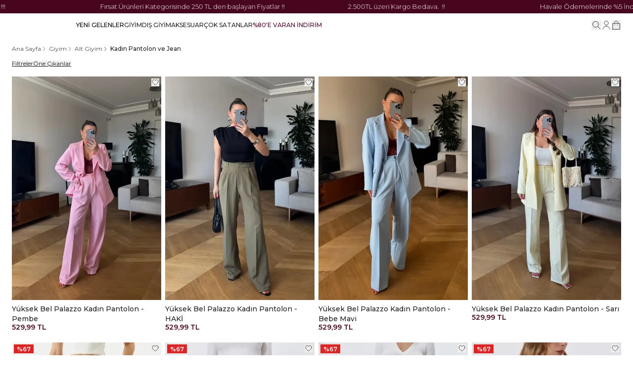

--- FILE ---
content_type: application/javascript; charset=utf-8
request_url: https://cdn.myikas.com/sf/v1/d9a5a29f-d698-4bc8-819b-687272ee42a1/816ee21c-b121-424c-9e0d-7a752208593e/1765462581253/_next/static/chunks/7274-48653f6c8a758e76.js
body_size: 4213
content:
"use strict";(self.webpackChunk_N_E=self.webpackChunk_N_E||[]).push([[7274],{69938:function(e,t,n){var s=n(27812),i=n(51446),l=n(31038),r=n(46670),a=n(85893);t.Z=(0,r.Pi)((function(e){var t,n,r=e.onPageChange,o=e.totalCount,c=e.currentPage,u=e.hasNext,d=e.hasPrev,m=e.pageSize,f="...",x=function(e,t){var n=t-e+1;return Array.from({length:n},(function(t,n){return n+e}))},v=Math.ceil(o/m);if(6>=v)n=x(1,v);else{var b=Math.max(c-1,1),p=Math.min(c+1,v),h=b>2,g=p<v-2,j=1,y=v;if(!h&&g){var N=x(1,4);n=[].concat((0,s.Z)(N),[f,v])}else if(h&&!g){var w=x(v-4+2,v);n=[j,2,f].concat((0,s.Z)(w))}else if(h&&g){var k=x(b,p);n=[j,f].concat((0,s.Z)(k),[f,y])}}return(0,a.jsxs)("div",{className:"flex items-center gap-1.5 md:gap-2.5",children:[(0,a.jsx)("button",{disabled:!d,type:"button",className:"flex size-[30px] min-w-[30px] cursor-pointer items-center justify-center disabled:pointer-events-none disabled:cursor-default disabled:opacity-40",onClick:function(){1!==c&&r(c-1)},children:(0,a.jsx)(i.Z,{className:"size-5"})}),null===(t=n)||void 0===t?void 0:t.map((function(e,t){return e===f?(0,a.jsx)("div",{className:"text-gray-500 opacity-50",children:"\u2026"},"".concat(e).concat(t,"-pg-dot")):(0,a.jsx)("button",{type:"button",className:"relative flex size-[30px] min-w-[30px] items-center justify-center px-2 text-xs hover:bg-black hover:text-white",onClick:function(){return r(Number(e))},children:c===e?(0,a.jsx)("div",{className:"absolute inset-0 z-20 flex h-full w-full items-center justify-center bg-black text-white",children:e}):(0,a.jsx)("span",{children:e})},"".concat(e).concat(t,"-pg"))})),(0,a.jsx)("button",{disabled:!u,type:"button",className:"flex size-[30px] min-w-[30px] cursor-pointer items-center justify-center disabled:pointer-events-none disabled:cursor-default disabled:opacity-40",onClick:function(){c!==v&&r(c+1)},children:(0,a.jsx)(l.Z,{className:"size-5"})})]})}))},57274:function(e,t,n){n.d(t,{Z:function(){return F}});var s=n(50029),i=n(87794),l=n.n(i),r=n(67294),a=n(40824),o=n(77607),c=n(86055),u=n(46670),d=n(86501),m=n(69293),f=n(59499),x=n(13245),v=n(21083),b=n(66928),p=n(57899),h=n(28900),g=n(68949),j=n(21842),y=n(85893);function N(e,t){var n=Object.keys(e);if(Object.getOwnPropertySymbols){var s=Object.getOwnPropertySymbols(e);t&&(s=s.filter((function(t){return Object.getOwnPropertyDescriptor(e,t).enumerable}))),n.push.apply(n,s)}return n}function w(e){for(var t=1;t<arguments.length;t++){var n=null!=arguments[t]?arguments[t]:{};t%2?N(Object(n),!0).forEach((function(t){(0,f.Z)(e,t,n[t])})):Object.getOwnPropertyDescriptors?Object.defineProperties(e,Object.getOwnPropertyDescriptors(n)):N(Object(n)).forEach((function(t){Object.defineProperty(e,t,Object.getOwnPropertyDescriptor(n,t))}))}return e}var k=(0,u.Pi)((function(e){var t,n=e.filter,s=(0,r.useState)(!1),i=s[0],l=s[1];return(0,y.jsxs)("div",{className:"mb-5",children:[(0,y.jsxs)("button",{onClick:function(){return l(!i)},className:"flex w-full select-none items-center justify-between gap-2 text-button-01",children:[(0,y.jsx)("div",{className:"select-none text-base font-medium",children:n.name}),(0,y.jsx)(x.Z,{className:"size-3.5 stroke-[2.5] ".concat(i?"rotate-180 transform":"")})]}),i&&(0,y.jsx)("div",{className:"mt-3 flex w-full flex-col items-start text-left",children:null===(t=n.displayedValues)||void 0===t?void 0:t.map((function(e){return(0,y.jsxs)("button",{onClick:function(){n.onFilterValueClick(e)},className:"flex w-full select-none items-center justify-start gap-2 py-1 text-sm ".concat(e.isSelected?"underline":"hover:underline"),children:[(0,y.jsx)("input",{readOnly:!0,type:"checkbox",className:"size-3.5 text-button-01",checked:e.isSelected}),(0,y.jsx)("div",{className:"pt-1",children:"in-stock"===e.name?"Stokta Var":"out-of-stock"===e.name?"Stokta Yok":e.name})]},e.name)}))})]})})),C=(0,u.Pi)((function(e){var t,n=e.filter,s=(0,r.useState)(!1),i=s[0],l=s[1];return(0,y.jsxs)("div",{className:"mb-5",children:[(0,y.jsxs)("button",{onClick:function(){return l(!i)},className:"flex w-full select-none items-center justify-between gap-2 text-button-01",children:[(0,y.jsx)("div",{className:"select-none text-base font-medium",children:n.name}),(0,y.jsx)(x.Z,{className:"size-3.5 stroke-[2.5] ".concat(i?"rotate-180 transform":"")})]}),i&&(0,y.jsx)("div",{className:"mt-3 flex max-h-52 w-full flex-wrap gap-2 overflow-y-auto",children:null===(t=n.displayedValues)||void 0===t?void 0:t.map((function(e){return(0,y.jsx)("button",{onClick:function(){n.onFilterValueClick(e)},className:"flex items-center justify-center whitespace-nowrap border bg-white px-2.5 py-1.5 text-xs text-button-01 ".concat(e.isSelected?"border-button-01":" border-button-01/20"),children:(0,y.jsxs)("span",{className:"select-none",children:["in-stock"===e.name?"Stokta Var":"out-of-stock"===e.name?"Stokta Yok":e.name," "]})},e.name)}))})]})})),R=(0,u.Pi)((function(e){var t,n,s,i,l=e.filter,a=e.currency,o=e.currencySymbol,c=function(e){var t,n,s,i=e.currency,l=e.filter,a=(0,r.useState)((0,g.LO)({valueFrom:null!==l&&void 0!==l&&l.numberRangeLimit&&null!==(t=l.numberRangeLimit.from)&&void 0!==t?t:0,valueTo:null!==l&&void 0!==l&&l.numberRangeLimit&&null!==(n=null===l||void 0===l||null===(s=l.numberRangeLimit)||void 0===s?void 0:s.to)&&void 0!==n?n:0}))[0],o=l.type===v.lL.DISCOUNT_RATIO?"%":i;return{state:a,prefix:o,onBlur:function(){var e,t=l.numberRangeLimit.from,n="number"===typeof l.numberRangeLimit.to?l.numberRangeLimit.to:a.valueFrom;"undefined"!==typeof(e=n)&&null!==typeof e&&(a.valueFrom<t&&(a.valueFrom=t),a.valueFrom>n&&(a.valueTo=n),null===l||void 0===l||l.onNumberRangeChange({from:a.valueFrom,to:a.valueTo}))}}}({filter:l,currency:a}),u=c.state,d=c.onBlur,m=(0,r.useState)(!1),f=m[0],p=m[1];return(0,y.jsxs)("div",{className:"mb-5",children:[(0,y.jsxs)("button",{onClick:function(){return p(!f)},className:"flex w-full select-none items-center justify-between gap-2 text-button-01",children:[(0,y.jsx)("div",{className:"select-none text-base font-medium",children:l.name}),(0,y.jsx)(x.Z,{className:"size-3.5 stroke-[2.5] ".concat(f?"rotate-180 transform":"")})]}),f&&(0,y.jsxs)("div",{className:"mt-4",children:[(0,y.jsx)(j.Z,{className:"h-1 w-full",defaultValue:[(null===(t=l.numberRangeLimit)||void 0===t?void 0:t.from)||0,(null===(n=l.numberRangeLimit)||void 0===n?void 0:n.to)||0],pearling:!0,max:(null===(s=l.numberRangeLimit)||void 0===s?void 0:s.to)||0,min:(null===(i=l.numberRangeLimit)||void 0===i?void 0:i.from)||0,step:500,onChange:function(e){u.valueFrom=e[0],u.valueTo=e[1],d()},renderThumb:function(e){return(0,y.jsx)("div",w(w({},e),{},{style:w(w({},e.style),{},{zIndex:20}),className:"relative -mt-1 flex h-3.5 w-3.5 flex-col items-center outline-none",children:(0,y.jsx)("div",{className:"h-3.5 w-3.5 cursor-pointer rounded-full border border-button-01/20 bg-white"})}))},renderTrack:function(e,t){return(0,y.jsx)("div",w(w({},e),{},{className:"h-1.5 cursor-pointer rounded-full ".concat(1===t.index?"bg-button-01":"z-10 bg-button-01/20")}))},minDistance:10}),(0,y.jsxs)("div",{className:"mt-3.5 flex justify-between text-xs text-button-01",children:[(0,y.jsx)("span",{children:(0,b.x)(u.valueFrom||0,a,o)}),(0,y.jsx)("span",{children:(0,b.x)(u.valueTo||0,a,o)})]})]})]})})),S=(0,u.Pi)((function(e){var t,n=e.filter,s=(0,r.useState)(!1),i=s[0],l=s[1];return(0,y.jsxs)("div",{className:"mb-5",children:[(0,y.jsxs)("button",{onClick:function(){return l(!i)},className:"flex w-full select-none items-center justify-between gap-2 text-button-01",children:[(0,y.jsx)("div",{className:"select-none text-base font-medium",children:n.name}),(0,y.jsx)(x.Z,{className:"size-3.5 stroke-[2.5] ".concat(i?"rotate-180 transform":"")})]}),i&&(0,y.jsx)("div",{className:"mt-3 flex w-full flex-wrap items-start gap-3 overflow-y-auto text-left",children:null===(t=n.displayedValues)||void 0===t?void 0:t.map((function(e){var t;return(0,y.jsx)("button",{onClick:function(){n.onFilterValueClick(e)},className:"items-center justify-start text-sm",children:null!==(t=e.thumbnailImage)&&void 0!==t&&t.id?(0,y.jsx)("div",{className:"relative size-6 lg:size-8 ".concat(e.isSelected?"border border-button-01":"border border-[#f1f1f1]"),children:(0,y.jsx)(p.E,{objectFit:"cover",layout:"fill",sizes:"32px",image:e.thumbnailImage})}):(0,y.jsx)("span",{style:{backgroundColor:e.colorCode||"transparent"},className:"flex h-[18px] w-[18px] items-center justify-center ".concat(e.isSelected?"border border-black":"border border-[#f1f1f1]")})},e.name)}))})]})})),T=(0,u.Pi)((function(e){var t,n=e.filter,s=(0,r.useState)(!1),i=s[0],l=s[1];return(0,y.jsxs)("div",{className:"mb-5",children:[(0,y.jsxs)("button",{onClick:function(){return l(!i)},className:"flex w-full select-none items-center justify-between gap-2 text-button-01",children:[(0,y.jsx)("div",{className:"select-none text-base font-medium",children:n.name}),(0,y.jsx)(x.Z,{className:"size-3.5 stroke-[2.5] ".concat(i?"rotate-180 transform":"")})]}),i&&(0,y.jsx)("div",{className:"mt-3 flex w-full flex-col items-start text-left",children:null===(t=n.numberRangeListOptions)||void 0===t?void 0:t.map((function(e){return(0,y.jsxs)("button",{onClick:function(){n.onNumberRangeClick(e)},className:"flex w-full select-none items-center justify-start gap-2 py-1 text-sm ".concat(e.isSelected?"underline":"hover:underline"),children:[(0,y.jsx)("input",{readOnly:!0,type:"checkbox",className:"size-3.5 text-button-01",checked:e.isSelected}),(0,y.jsxs)("div",{className:"pt-1",children:[e.from," ",e.to?"-":"+"," ",e.to]})]},e.key)}))})]})})),P=(0,u.Pi)((function(e){var t=e.filter,n=(0,o.$)().t,s=(0,r.useState)(!1),i=s[0],l=s[1];return t&&t.length?(0,y.jsxs)("div",{className:"mb-5",children:[(0,y.jsxs)("button",{onClick:function(){return l(!i)},className:"flex w-full select-none items-center justify-between gap-2 text-button-01",children:[(0,y.jsx)("div",{className:"select-none text-base font-medium",children:n("categories")}),(0,y.jsx)(x.Z,{className:"size-3.5 stroke-[2.5] ".concat(i?"rotate-180 transform":"")})]}),i&&(0,y.jsx)("div",{className:"mt-3 flex w-full flex-col items-start gap-2 text-left",children:null===t||void 0===t?void 0:t.map((function(e){return(0,y.jsx)(h.Z,{href:e.href,children:(0,y.jsx)("a",{className:"flex w-full select-none items-center justify-start gap-2 py-1 text-sm ".concat(e.isSelected?"underline":"hover:underline"),children:(0,y.jsx)("span",{children:e.name})})},e.id)}))})]}):null})),I=(0,u.Pi)((function(e){var t,n=e.products,s=e.mob;return(0,y.jsxs)(y.Fragment,{children:[!!n.filterCategories&&(0,y.jsx)(P,{filter:n.filterCategories}),null===n||void 0===n||null===(t=n.filters)||void 0===t?void 0:t.map((function(e,t){var i,l,a,o,c,u;return(0,y.jsxs)(r.Fragment,{children:[e.displayType===v.sR.BOX&&e.displayedValues.length>0&&(0,y.jsx)(C,{filter:e}),e.displayType===v.sR.LIST&&e.displayedValues.length>0&&(0,y.jsx)(k,{filter:e}),e.displayType===v.sR.SWATCH&&e.displayedValues.length>0&&(0,y.jsx)(S,{filter:e}),e.displayType===v.sR.NUMBER_RANGE&&(0,y.jsx)(R,{filter:e,currency:(null===(i=n.data[0])||void 0===i||null===(l=i.selectedVariant)||void 0===l||null===(a=l.price)||void 0===a?void 0:a.currency)||"TRY",currencySymbol:(null===(o=n.data[0])||void 0===o||null===(c=o.selectedVariant)||void 0===c||null===(u=c.price)||void 0===u?void 0:u.currencySymbol)||"\u20ba"}),e.displayType===v.sR.NUMBER_RANGE_LIST&&!!e.numberRangeListOptions&&(0,y.jsx)(T,{filter:e})]},"".concat(t).concat(s?"mob":"web"))}))]})})),L=n(69938),O=n(64295),E=(0,u.Pi)((function(e){var t,n=e.options,s=e.onChange,i=e.selected,l=(0,r.useState)(!1),o=l[0],c=l[1],u=(0,r.useRef)(null);return(0,m.Z)(u,(function(){c(!1)})),(0,y.jsxs)("div",{ref:u,className:"relative h-3",children:[(0,y.jsx)("button",{onClick:function(){c(!o)},className:"flex h-3 text-xs leading-none text-button-01 underline",children:null===(t=n.find((function(e){return e.value===i})))||void 0===t?void 0:t.label}),(0,y.jsx)(a.u,{as:"div",leave:"transition ease-in duration-100",leaveFrom:"opacity-100",leaveTo:"opacity-0",show:o,enter:"transition ease-out duration-100",enterFrom:"opacity-0",enterTo:"opacity-100",className:"absolute left-0 top-6 z-[54] overflow-hidden bg-white py-1 text-button-01 shadow-01",children:n.map((function(e){return(0,y.jsx)("button",{onClick:function(){s(e.value),c(!1)},className:"w-full whitespace-nowrap px-3 py-1.5 text-left text-xs ".concat(i===e.value?"bg-button-01/5 font-medium":"hover:bg-button-01/5"),children:e.label},e.value)}))})]})})),F=(0,u.Pi)((function(e){var t,n,i,u,f=e.products,x=e.badges,v=e.openFilters,b=e.tagImages,p=e.mLeftTags,h=e.pagination,g=(0,o.$)().t,j=[{value:c.Rk.FEATURED,label:g("sort.featured")},{label:g("sort.increasingPrice"),value:c.Rk.INCREASING_PRICE},{label:g("sort.decreasingPrice"),value:c.Rk.DECREASING_PRICE},{label:g("sort.increasingDiscount"),value:c.Rk.INCREASING_DISCOUNT},{label:g("sort.decrasingDiscount"),value:c.Rk.DECRASING_DISCOUNT},{label:g("sort.firstAdded"),value:c.Rk.FIRST_ADDED},{label:g("sort.lastAdded"),value:c.Rk.LAST_ADDED},{label:g("sort.averageRating"),value:c.Rk.AVERAGE_RATING},{label:g("sort.reviewCount"),value:c.Rk.REVIEW_COUNT},{label:g("sort.saleCount"),value:c.Rk.SALE_COUNT}],N=(0,r.useState)(!1),w=N[0],k=N[1],C=(0,r.useRef)(null);(0,m.Z)(C,(function(){k(!1)})),(0,r.useEffect)((function(){var e=sessionStorage.getItem("lastClickedProductId");if(e){var t=function(){var t=document.getElementById("product-".concat(e));t&&t.scrollIntoView({behavior:"auto",block:"center"})};t(),setTimeout(t,0),setTimeout(t,50),setTimeout(t,100),setTimeout(t,200),setTimeout(t,400),setTimeout((function(){sessionStorage.removeItem("lastClickedProductId")}),500)}}),[]);var R=(0,r.useRef)(null);return(0,r.useEffect)((function(){var e=function(){var e=(0,s.Z)(l().mark((function e(t){return l().wrap((function(e){for(;;)switch(e.prev=e.next){case 0:if(!t[0].isIntersecting){e.next=14;break}if(e.prev=2,f.isLoading||!f.hasNext){e.next=7;break}return e.next=6,f.getNext();case 6:f.setVisibleInfiniteScrollPage(f.page);case 7:e.next=12;break;case 9:e.prev=9,e.t0=e.catch(2),d.ZP.error(g("toats.somethingWentWrong"));case 12:return e.prev=12,e.finish(12);case 14:case"end":return e.stop()}}),e,null,[[2,9,12,14]])})));return function(t){return e.apply(this,arguments)}}(),t=new IntersectionObserver(e,{root:null,rootMargin:"200px",threshold:.1});R.current&&t.observe(R.current);var n=R.current;return function(){n&&t.unobserve(n)}}),[f,R]),(0,y.jsxs)(y.Fragment,{children:[(0,y.jsx)(a.u,{className:"fixed inset-0 z-[99999999] overflow-hidden bg-black/10",as:"div",show:w,children:(0,y.jsxs)(a.u.Child,{ref:C,enter:"transition-transform duration-200",enterFrom:"translate-x-[-100%]",enterTo:"translate-x-[0px]",leave:"transition-transform duration-200",leaveFrom:"translate-x-[0px]",leaveTo:"translate-x-[-100%]",as:"div",className:"absolute left-0 flex h-full w-full max-w-sm flex-col overflow-y-auto bg-white shadow-01",children:[(0,y.jsxs)("div",{className:"sticky left-0 top-0 z-40 flex items-center justify-between gap-3 border-b bg-white px-6 pb-5 pt-5",children:[(0,y.jsx)("h1",{className:"text-xl font-medium",children:g("filters")}),(0,y.jsx)("button",{onClick:function(){document.body.classList.remove("overflow-hidden"),k(!1)},className:"-mr-[2px] flex items-center justify-center",children:(0,y.jsx)("svg",{className:"w-5",xmlns:"http://www.w3.org/2000/svg",viewBox:"0 0 256 256",children:(0,y.jsx)("path",{d:"M205.66,194.34a8,8,0,0,1-11.32,11.32L128,139.31,61.66,205.66a8,8,0,0,1-11.32-11.32L116.69,128,50.34,61.66A8,8,0,0,1,61.66,50.34L128,116.69l66.34-66.35a8,8,0,0,1,11.32,11.32L139.31,128Z"})})})]}),(0,y.jsx)("div",{className:"px-6 pt-6",children:(0,y.jsx)(I,{mob:!0,products:f})}),(0,y.jsxs)("div",{className:"mt-auto bg-white px-6 pb-8",children:[(0,y.jsx)("button",{onClick:function(){document.body.classList.remove("overflow-hidden"),k(!1)},className:"flex w-full items-center justify-center gap-2 bg-button-01 p-2.5 text-sm font-medium text-white",children:g("events.save")}),f.isFiltered&&(0,y.jsx)("button",{disabled:f.isLoading,onClick:function(){f.isLoading||f.isFiltered&&f.clearFilters()},className:"mt-4 w-full text-sm underline disabled:opacity-60",children:g("events.clearFilters")})]})]})}),(0,y.jsxs)("div",{className:"mt-4 flex items-center gap-4",children:[(f.isFilterable||!(null===(t=f.filters)||void 0===t||!t.length)||!(null===(n=f.filterCategories)||void 0===n||!n.length))&&(0,y.jsx)("button",{onClick:function(){return k(!w)},className:"h-3 text-xs leading-none text-button-01 underline ".concat(v?"xl:hidden":""),children:g("filters")}),(0,y.jsx)(E,{selected:f.sort,onChange:function(e){f.setSortType(e)},options:j})]}),(0,y.jsxs)("div",{className:v&&(f.isFilterable||null!==(i=f.filters)&&void 0!==i&&i.length||null!==(u=f.filterCategories)&&void 0!==u&&u.length)?"mt-5 xl:grid xl:grid-cols-[240px,1fr] xl:gap-8":"mt-5",children:[v&&(0,y.jsx)("div",{className:"hidden xl:block",children:(0,y.jsx)(I,{products:f})}),(0,y.jsxs)("div",{id:"productList",className:"grid h-min grid-cols-2 gap-x-2 gap-y-6 lg:grid-cols-4 ".concat(f.isLoading?"animate-pulse":""),children:[f.hasPrev&&(0,y.jsx)("div",{className:"col-span-full",children:(0,y.jsx)("button",{disabled:f.isLoading,className:"border-button-02 text-button-02 mx-auto flex items-center justify-center rounded border px-4 py-2 text-xs font-medium disabled:opacity-40",onClick:function(){f.getPrev().then((function(){f.setVisibleInfiniteScrollPage(f.minPage)}))},children:"\xd6nceki Sayfa"})}),f.data.map((function(e,t){return(0,y.jsx)("div",{id:"product-".concat(e.id),onClick:function(){sessionStorage.setItem("lastClickedProductId",e.id)},children:(0,y.jsx)(O.Z,{badges:x,product:e,tagImages:b,mLeftTags:p})},"".concat(e.id,"-").concat(t))}))]})]}),f.pageCount>1&&h&&(0,y.jsx)("div",{className:"mtwrap col-span-full flex justify-center",children:(0,y.jsx)(L.Z,{currentPage:f.page,hasPrev:f.hasPrev,hasNext:f.hasNext,totalCount:f.count,pageSize:f.limit,onPageChange:function(e){setTimeout((function(){window.scrollTo({top:0,behavior:"smooth"})}),500),f.getPage(e).then((function(){f.setVisibleInfiniteScrollPage(e)}))}})}),f.hasNext&&!h&&(0,y.jsx)("div",{ref:R,className:"mtwrap col-span-full flex h-[80px] items-center justify-center",children:(0,y.jsx)("div",{className:"customloader"})})]})}))}}]);

--- FILE ---
content_type: application/javascript; charset=utf-8
request_url: https://cdn.myikas.com/sf/v1/d9a5a29f-d698-4bc8-819b-687272ee42a1/816ee21c-b121-424c-9e0d-7a752208593e/1765462581253/_next/static/chunks/pages/account/login-e551ac5d3e93497b.js
body_size: 4290
content:
(self.webpackChunk_N_E=self.webpackChunk_N_E||[]).push([[5821],{63347:function(e,t,r){"use strict";r(67294);var n=r(633),o=r(77607),s=r(88916),a=r(46670),i=r(85893);t.Z=(0,a.Pi)((function(){var e=(0,n.o)(),t=(0,o.$)().t;return e.customerStore.isCaptchaRequired?(0,i.jsxs)("div",{className:"fixed bottom-4 left-4 z-50 mr-4 flex flex-col bg-white p-2 shadow-[0px_0px_16px_rgba(1,1,1,0.15)]",children:[(0,i.jsx)(s.S,{}),(0,i.jsx)("span",{className:"text-[10px] ",children:t("googleCaptcha")}),(0,i.jsxs)("div",{className:"flex items-center gap-1.5",children:[(0,i.jsx)("a",{className:"text-[10px] underline ",href:"https://policies.google.com/privacy",target:"_blank",referrerPolicy:"no-referrer",rel:"noreferrer",children:t("policies.privacyPolicy")}),(0,i.jsx)("a",{className:"text-[10px] underline ",href:"https://policies.google.com/terms",target:"_blank",referrerPolicy:"no-referrer",rel:"noreferrer",children:t("policies.termsOfUse")})]})]}):null}))},63952:function(e,t,r){"use strict";r.d(t,{Z:function(){return f}});var n=r(50029),o=r(87794),s=r.n(o),a=r(67294),i=r(77607),c=r(24233),l=r(633),u=r(53494),d=r(11163),m=r(86501);function f(e){var t,r=e.isRedirect,o=(0,d.useRouter)(),f=(0,i.$)().t,p=(0,a.useState)(new c.U({message:{requiredRule:f("rules.requiredRule"),emailRule:f("rules.emailRule"),minRule:f("rules.minRule")}}))[0],h=(0,a.useState)(!1),g=h[0],v=h[1],b=(0,a.useState)(!1),w=b[0],x=b[1],y=(0,l.o)();(0,a.useEffect)((function(){var e;null!==(e=y.customerStore.customer)&&void 0!==e&&e.id&&r&&(p.redirect?o.push(decodeURIComponent(p.redirect)):o.push("/account"))}),[p.redirect,o,null===(t=y.customerStore.customer)||void 0===t?void 0:t.id,r]);var j=function(){var e=(0,n.Z)(s().mark((function e(){var t;return s().wrap((function(e){for(;;)switch(e.prev=e.next){case 0:if(!w){e.next=2;break}return e.abrupt("return");case 2:return e.prev=2,x(!0),e.next=6,p.login();case 6:if(!(t=e.sent).isFormError){e.next=9;break}return e.abrupt("return");case 9:if(t.isSuccess){e.next=18;break}if(!t.errorCodes.includes(u.k6.B2B_CUSTOMER_ACCOUNT_DISABLED)){e.next=13;break}return m.Am.error(f("toasts.B2B_CUSTOMER_ACCOUNT_DISABLED")),e.abrupt("return");case 13:if(!t.errorCodes.includes(u.k6.EMAIL_IS_NOT_VERIFIED)){e.next=16;break}return v(!0),e.abrupt("return");case 16:return m.Am.error(f("toasts.loginFailed")),e.abrupt("return");case 18:m.Am.success(f("toasts.loginSuccess")),p.redirect?o.push(decodeURIComponent(p.redirect)):o.push("/account"),e.next=25;break;case 22:e.prev=22,e.t0=e.catch(2),m.Am.error(f("toasts.somethingWentWrong"));case 25:return e.prev=25,x(!1),e.finish(25);case 28:case"end":return e.stop()}}),e,null,[[2,22,25,28]])})));return function(){return e.apply(this,arguments)}}();return{isPending:w,form:p,onFormSubmit:j,requiredEmailVerification:g}}},76447:function(e,t,r){"use strict";var n=r(50029),o=r(87794),s=r.n(o),a=r(67294),i=r(633),c=r(11163);t.Z=function(e){var t=(0,c.useRouter)(),r=(0,i.o)();(0,a.useEffect)((function(){(0,n.Z)(s().mark((function n(){var o,a,i,c,l;return s().wrap((function(n){for(;;)switch(n.prev=n.next){case 0:if(o=new URLSearchParams(window.location.search),a=o.get("socialLoginStatus"),i=o.get("socialLoginToken"),c=o.get("redirect"),"fail"!==a){n.next=8;break}return l=o.get("socialLoginError"),e.onStatusFail(l),n.abrupt("return");case 8:if("success"!==a||!i){n.next=17;break}return n.next=11,r.customerStore.socialLoginToken(i);case 11:if(n.sent){n.next=15;break}return e.onStatusFail(),n.abrupt("return");case 15:e.onStatusSuccess(),setTimeout((function(){c?(window.history.replaceState({},"/account/login","/account/login"),t.push(decodeURIComponent(c))):t.push("/account")}),1e3);case 17:case"end":return n.stop()}}),n)})))()}),[]);var o=function(){var e=(0,n.Z)(s().mark((function e(t){return s().wrap((function(e){for(;;)switch(e.prev=e.next){case 0:r.customerStore.socialLogin(t);case 1:case"end":return e.stop()}}),e)})));return function(t){return e.apply(this,arguments)}}();return{onSocialLogin:o}}},47721:function(e,t,r){"use strict";r.r(t),r.d(t,{__N_SSG:function(){return P},default:function(){return k}});var n=r(59499),o=r(67160),s=r(67294),a=r(46670),i=r(59187),c=(0,a.Pi)((function(e){return s.createElement(i.N,(0,o.pi)({},e))})),l=r(85151),u=r(39810),d=r(23023),m=r(62940),f=r(77607),p=r(28900),h=r(86501),g=r(76447),v=r(87173),b=r(59350),w=r(63347),x=r(63952),y=r(85893),j=(0,a.Pi)((function(e){var t=e.emailVerificationContent,r=e.facebook,n=e.google,o=(0,x.Z)({isRedirect:!0}),a=(0,f.$)().t,i=(0,s.useState)(!1),c=i[0],l=i[1],u=o.form,j=o.onFormSubmit,S=o.isPending,E=o.requiredEmailVerification,C=(0,g.Z)({onStatusSuccess:function(){h.ZP.success(a("toasts.loginSuccess"))},onStatusFail:function(e){h.ZP.error(a("toasts.somethingWentWrong"))}}).onSocialLogin;return(0,y.jsx)("div",{className:"wrapper mtwrap flex h-full !max-w-2xl items-center justify-center",children:(0,y.jsxs)("form",{onSubmit:function(e){e.preventDefault(),j()},className:"grid w-full grid-cols-1 gap-4 lg:px-16",children:[(0,y.jsx)("h1",{className:"text-xl font-medium",children:a("login")}),E&&(0,y.jsx)("div",{dangerouslySetInnerHTML:{__html:t}}),(0,y.jsx)(v.Z,{placeholder:a("inputs.email"),value:u.email,onChange:function(e){return u.onEmailChange(e.target.value)},type:"email",error:u.emailErrorMessage}),(0,y.jsxs)("div",{className:"relative",children:[(0,y.jsx)(v.Z,{placeholder:a("inputs.password")+" *",value:u.password,onChange:function(e){return u.onPasswordChange(e.target.value)},type:c?"text":"password",error:u.passwordErrorMessage}),(0,y.jsx)("button",{type:"button",className:"absolute right-3.5 top-3.5",onClick:function(){l(!c)},children:c?(0,y.jsx)(d.Z,{className:"size-4 stroke-1"}):(0,y.jsx)(m.Z,{className:"size-4 stroke-1"})})]}),(0,y.jsx)(w.Z,{}),(0,y.jsx)("div",{className:"mt-4 w-full",children:(0,y.jsx)(b.Z,{text:a("login"),isPending:S})}),(0,y.jsxs)("div",{className:"flex items-center justify-between gap-3",children:[(0,y.jsx)(p.Z,{href:"/account/forgot-password",children:(0,y.jsx)("a",{className:"mr-auto flex items-center justify-center text-sm",children:a("forgotPassword")})}),(0,y.jsx)(p.Z,{href:"/account/register",children:(0,y.jsx)("a",{className:"text-sm",children:a("register")})})]}),(n||r)&&(0,y.jsxs)("div",{className:"flex flex-col items-center justify-center gap-4",children:[r&&(0,y.jsxs)("button",{type:"button",onClick:function(){return C("facebook")},className:"flex w-full items-center justify-center gap-1.5 border border-button-01 p-2 text-sm text-button-01",children:[(0,y.jsx)("svg",{className:"h-[13px] fill-current",xmlns:"http://www.w3.org/2000/svg",viewBox:"0 0 512 512",children:(0,y.jsx)("path",{d:"M375.14 288L389.36 195.34H300.45V135.21C300.45 109.86 312.87 85.15 352.69 85.15H393.11V6.26C393.11 6.26 356.43 0 321.36 0C248.14 0 200.28 44.38 200.28 124.72V195.34H118.89V288H200.28V512H300.45V288H375.14Z"})}),(0,y.jsx)("span",{children:a("facebookLogin")})]}),n&&(0,y.jsxs)("button",{type:"button",onClick:function(){return C("google")},className:"flex w-full items-center justify-center gap-1.5 border border-button-01 p-2 text-sm text-button-01",children:[(0,y.jsx)("svg",{className:"h-3 text-current",xmlns:"http://www.w3.org/2000/svg",fill:"currentColor",viewBox:"0 0 488 512",children:(0,y.jsx)("path",{d:"M488 261.8C488 403.3 391.1 504 248 504 110.8 504 0 393.2 0 256S110.8 8 248 8c66.8 0 123 24.5 166.3 64.9l-67.5 64.9C258.5 52.6 94.3 116.6 94.3 256c0 86.5 69.1 156.6 153.7 156.6 98.2 0 135-70.4 140.8-106.9H248v-85.3h236.1c2.3 12.7 3.9 24.9 3.9 41.4z"})}),(0,y.jsx)("span",{children:a("googleLogin")})]})]})]})})})),S={"482de7a5-ac15-4ee2-bc1f-7d4989511049":l.Z,"1a66814d-e9e0-4abe-98a6-238eb63163b2":u.Z,"81d03f57-d681-4009-aa2b-f7b7c4c715a2":j};function E(e,t){var r=Object.keys(e);if(Object.getOwnPropertySymbols){var n=Object.getOwnPropertySymbols(e);t&&(n=n.filter((function(t){return Object.getOwnPropertyDescriptor(e,t).enumerable}))),r.push.apply(r,n)}return r}var C=c,P=!0,k=function(e){return(0,y.jsx)(C,function(e){for(var t=1;t<arguments.length;t++){var r=null!=arguments[t]?arguments[t]:{};t%2?E(Object(r),!0).forEach((function(t){(0,n.Z)(e,t,r[t])})):Object.getOwnPropertyDescriptors?Object.defineProperties(e,Object.getOwnPropertyDescriptors(r)):E(Object(r)).forEach((function(t){Object.defineProperty(e,t,Object.getOwnPropertyDescriptor(r,t))}))}return e}({components:S},e))}},88916:function(e,t,r){"use strict";r.d(t,{S:function(){return i}});var n=r(67160),o=r(67294),s=r(46670),a=r(70034),i=(0,s.Pi)((function(e){return o.useEffect((function(){window.captchaOnLoad=function(e){a.f.getInstance().customerStore.setCaptchaToken(e)}}),[]),o.useEffect((function(){try{if(document.getElementById("googleRecaptchaScript"))return;var e=document.createElement("script");e.src="https://www.google.com/recaptcha/api.js?render=6LcBVyAhAAAAAPqU6pwhCXm26KgqYAdLrwYAVjZ2",e.className="googleRecaptchaScript",e.async=!0,e.id="googleRecaptchaScript",document.body.appendChild(e);var t=document.getElementsByClassName("grecaptcha-badge");(0,n.mG)(void 0,void 0,void 0,(function(){return(0,n.Jh)(this,(function(e){switch(e.label){case 0:return[4,new Promise((function(e){var r=setInterval((function(){if(t&&t.length>1){clearInterval(r);for(var n=0;n<t.length;n++){var o=t[n].getAttribute("style");o&&(o=o.concat("opacity: 0; visibility: hidden !important;")),t[n].setAttribute("style","".concat(o))}e(null)}else t=document.getElementsByClassName("grecaptcha-badge")}),100)}))];case 1:return[2,e.sent()]}}))}))}catch(r){console.log("Captcha Error",r)}}),[]),o.useEffect((function(){return function(){var e,t;try{var r=document.getElementsByClassName("grecaptcha-badge");if(r&&r.length)for(var n=0;n<r.length;n++)null===(e=r[n].parentNode)||void 0===e||e.removeChild(r[n]);var o=document.getElementsByClassName("googleRecaptchaScript");if(o&&o.length)for(n=0;n<o.length;n++)null===(t=o[n].parentNode)||void 0===t||t.removeChild(o[n])}catch(e){console.log("Captcha Remove Error",e)}}}),[]),o.createElement("div",{id:"recaptcha",className:"g-recaptcha","data-sitekey":"6LcBVyAhAAAAAPqU6pwhCXm26KgqYAdLrwYAVjZ2","data-callback":"captchaOnLoad","data-size":"invisible"})}))},24233:function(e,t,r){"use strict";r.d(t,{U:function(){return c}});var n=r(67160),o=r(68949),s=r(8244),a=r(70034),i=r(6207),c=function(){function e(e){var t=this;this.model={email:"",password:"",isSmsLogin:!1,phone:null},this.validatorRules=function(e){return void 0===e&&(e=!1),(0,n.ev)([new i.n2({fieldKey:"email",valuePath:"email",message:t.message.requiredRule}),new i.n2({fieldKey:"password",valuePath:"password",message:t.message.requiredRule}),new i.mw({fieldKey:"email",valuePath:"email",message:t.message.emailRule}),new i._S({fieldKey:"password",valuePath:"password",minValue:6,message:t.message.minRule})],e?[new i.YQ({fieldKey:"phone",valuePath:"phone",message:t.message.phoneRule})]:[],!0)},this.onEmailChange=function(e){t.email=e},this.onPasswordChange=function(e){t.password=e},this.onSmsLoginChange=function(e,r){e?(t.validator.setRules((0,n.ev)((0,n.ev)([new i.n2({fieldKey:"phone",valuePath:"phone",message:t.message.phoneRule}),new i.YQ({fieldKey:"phone",valuePath:"phone",message:t.message.phoneRule})],r?[new i.n2({fieldKey:"email",valuePath:"email",message:t.message.requiredRule})]:[],!0),r?[new i.mw({fieldKey:"email",valuePath:"email",message:t.message.emailRule})]:[],!0)),t.model.email=void 0,t.model.password=void 0):t.validator.setRules(t.validatorRules()),t.isSmsLogin=e},this.onPhoneChange=function(e){t.phone=e},(0,o.rC)(this,{emailErrorMessage:o.Fl,passwordErrorMessage:o.Fl,hasError:o.Fl,redirect:o.Fl,email:o.Fl,password:o.Fl,model:o.LO,validateAll:o.aD,login:o.aD,phoneErrorMessage:o.Fl}),this.message=e.message,this.validator=new s.c(this.model,this.validatorRules())}return Object.defineProperty(e.prototype,"phone",{get:function(){return this.model.phone},set:function(e){this.model.phone=e},enumerable:!1,configurable:!0}),Object.defineProperty(e.prototype,"hasError",{get:function(){return this.validator.hasError},enumerable:!1,configurable:!0}),Object.defineProperty(e.prototype,"email",{get:function(){return this.model.email},set:function(e){this.model.email=e},enumerable:!1,configurable:!0}),Object.defineProperty(e.prototype,"password",{get:function(){return this.model.password},set:function(e){this.model.password=e},enumerable:!1,configurable:!0}),Object.defineProperty(e.prototype,"emailErrorMessage",{get:function(){var e;return null===(e=this.validator.results.email)||void 0===e?void 0:e.errorMessage},enumerable:!1,configurable:!0}),Object.defineProperty(e.prototype,"passwordErrorMessage",{get:function(){var e;return null===(e=this.validator.results.password)||void 0===e?void 0:e.errorMessage},enumerable:!1,configurable:!0}),Object.defineProperty(e.prototype,"phoneErrorMessage",{get:function(){var e;return null===(e=this.validator.results.phone)||void 0===e?void 0:e.errorMessage},enumerable:!1,configurable:!0}),Object.defineProperty(e.prototype,"isSmsLogin",{get:function(){return this.model.isSmsLogin},set:function(e){this.model.isSmsLogin=e},enumerable:!1,configurable:!0}),Object.defineProperty(e.prototype,"redirect",{get:function(){return new URLSearchParams(window.location.search).get("redirect")},enumerable:!1,configurable:!0}),e.prototype.validateAll=function(){return this.validator.validateAll()},e.prototype.login=function(){return(0,n.mG)(this,void 0,void 0,(function(){var e,t;return(0,n.Jh)(this,(function(r){switch(r.label){case 0:return e={isFormError:!1,isSuccess:!1,errorCodes:[],otpSend:!1,flowId:null},[4,this.validateAll()];case 1:if(r.sent())return e.isFormError=!0,[2,e];r.label=2;case 2:return r.trys.push([2,4,,5]),[4,a.f.getInstance().customerStore.customerLogin(this.model.email,this.model.password,this.isSmsLogin?this.model.phone:void 0)];case 3:return t=r.sent(),e.isSuccess=t.isSuccess,e.errorCodes=t.errorCodes,e.otpSend=t.otpSend||!1,e.flowId=t.flowId||null,[2,e];case 4:return r.sent(),[2,e];case 5:return[2]}}))}))},e}()},74452:function(e,t,r){(window.__NEXT_P=window.__NEXT_P||[]).push(["/account/login",function(){return r(47721)}])},62940:function(e,t,r){"use strict";var n=r(67294);function o({title:e,titleId:t,...r},o){return n.createElement("svg",Object.assign({xmlns:"http://www.w3.org/2000/svg",fill:"none",viewBox:"0 0 24 24",strokeWidth:1.5,stroke:"currentColor","aria-hidden":"true","data-slot":"icon",ref:o,"aria-labelledby":t},r),e?n.createElement("title",{id:t},e):null,n.createElement("path",{strokeLinecap:"round",strokeLinejoin:"round",d:"M2.036 12.322a1.012 1.012 0 0 1 0-.639C3.423 7.51 7.36 4.5 12 4.5c4.638 0 8.573 3.007 9.963 7.178.07.207.07.431 0 .639C20.577 16.49 16.64 19.5 12 19.5c-4.638 0-8.573-3.007-9.963-7.178Z"}),n.createElement("path",{strokeLinecap:"round",strokeLinejoin:"round",d:"M15 12a3 3 0 1 1-6 0 3 3 0 0 1 6 0Z"}))}const s=n.forwardRef(o);t.Z=s},23023:function(e,t,r){"use strict";var n=r(67294);function o({title:e,titleId:t,...r},o){return n.createElement("svg",Object.assign({xmlns:"http://www.w3.org/2000/svg",fill:"none",viewBox:"0 0 24 24",strokeWidth:1.5,stroke:"currentColor","aria-hidden":"true","data-slot":"icon",ref:o,"aria-labelledby":t},r),e?n.createElement("title",{id:t},e):null,n.createElement("path",{strokeLinecap:"round",strokeLinejoin:"round",d:"M3.98 8.223A10.477 10.477 0 0 0 1.934 12C3.226 16.338 7.244 19.5 12 19.5c.993 0 1.953-.138 2.863-.395M6.228 6.228A10.451 10.451 0 0 1 12 4.5c4.756 0 8.773 3.162 10.065 7.498a10.522 10.522 0 0 1-4.293 5.774M6.228 6.228 3 3m3.228 3.228 3.65 3.65m7.894 7.894L21 21m-3.228-3.228-3.65-3.65m0 0a3 3 0 1 0-4.243-4.243m4.242 4.242L9.88 9.88"}))}const s=n.forwardRef(o);t.Z=s}},function(e){e.O(0,[3662,461,34,2229,6548,9774,2888,179],(function(){return t=74452,e(e.s=t);var t}));var t=e.O();_N_E=t}]);

--- FILE ---
content_type: application/javascript; charset=utf-8
request_url: https://cdn.myikas.com/sf/v1/d9a5a29f-d698-4bc8-819b-687272ee42a1/816ee21c-b121-424c-9e0d-7a752208593e/1765462581253/_next/static/chunks/9827-37804a792ab180b9.js
body_size: 11028
content:
"use strict";(self.webpackChunk_N_E=self.webpackChunk_N_E||[]).push([[9827],{88916:function(e,t,n){n.d(t,{S:function(){return a}});var o=n(67160),r=n(67294),i=n(46670),s=n(70034),a=(0,i.Pi)((function(e){return r.useEffect((function(){window.captchaOnLoad=function(e){s.f.getInstance().customerStore.setCaptchaToken(e)}}),[]),r.useEffect((function(){try{if(document.getElementById("googleRecaptchaScript"))return;var e=document.createElement("script");e.src="https://www.google.com/recaptcha/api.js?render=6LcBVyAhAAAAAPqU6pwhCXm26KgqYAdLrwYAVjZ2",e.className="googleRecaptchaScript",e.async=!0,e.id="googleRecaptchaScript",document.body.appendChild(e);var t=document.getElementsByClassName("grecaptcha-badge");(0,o.mG)(void 0,void 0,void 0,(function(){return(0,o.Jh)(this,(function(e){switch(e.label){case 0:return[4,new Promise((function(e){var n=setInterval((function(){if(t&&t.length>1){clearInterval(n);for(var o=0;o<t.length;o++){var r=t[o].getAttribute("style");r&&(r=r.concat("opacity: 0; visibility: hidden !important;")),t[o].setAttribute("style","".concat(r))}e(null)}else t=document.getElementsByClassName("grecaptcha-badge")}),100)}))];case 1:return[2,e.sent()]}}))}))}catch(n){console.log("Captcha Error",n)}}),[]),r.useEffect((function(){return function(){var e,t;try{var n=document.getElementsByClassName("grecaptcha-badge");if(n&&n.length)for(var o=0;o<n.length;o++)null===(e=n[o].parentNode)||void 0===e||e.removeChild(n[o]);var r=document.getElementsByClassName("googleRecaptchaScript");if(r&&r.length)for(o=0;o<r.length;o++)null===(t=r[o].parentNode)||void 0===t||t.removeChild(r[o])}catch(e){console.log("Captcha Remove Error",e)}}}),[]),r.createElement("div",{id:"recaptcha",className:"g-recaptcha","data-sitekey":"6LcBVyAhAAAAAPqU6pwhCXm26KgqYAdLrwYAVjZ2","data-callback":"captchaOnLoad","data-size":"invisible"})}))},41343:function(e,t,n){n.d(t,{Z:function(){return a}});var o=n(67160),r=n(67294),i=n(46670),s=n(59187),a=(0,i.Pi)((function(e){return r.createElement(s.N,(0,o.pi)({},e,{addOgpMetas:!0,reInitOnBrowser:!0}))}))},70804:function(e,t,n){var o,r,i=n(67294),s=function(e,t){return(s=Object.setPrototypeOf||{__proto__:[]}instanceof Array&&function(e,t){e.__proto__=t}||function(e,t){for(var n in t)t.hasOwnProperty(n)&&(e[n]=t[n])})(e,t)},a=(r=o={path:void 0,exports:{},require:function(e,t){return function(){throw new Error("Dynamic requires are not currently supported by @rollup/plugin-commonjs")}(null==t&&o.path)}},o.exports,function(){var e={}.hasOwnProperty;function t(){for(var n=[],o=0;o<arguments.length;o++){var r=arguments[o];if(r){var i=typeof r;if("string"===i||"number"===i)n.push(r);else if(Array.isArray(r)&&r.length){var s=t.apply(null,r);s&&n.push(s)}else if("object"===i)for(var a in r)e.call(r,a)&&r[a]&&n.push(a)}}return n.join(" ")}r.exports?(t.default=t,r.exports=t):window.classNames=t}(),o.exports);function l(e,t,n){var o,r,i,s,a;function l(){var c=Date.now()-s;c<t&&c>=0?o=setTimeout(l,t-c):(o=null,n||(a=e.apply(i,r),i=r=null))}null==t&&(t=100);var c=function(){i=this,r=arguments,s=Date.now();var c=n&&!o;return o||(o=setTimeout(l,t)),c&&(a=e.apply(i,r),i=r=null),a};return c.clear=function(){o&&(clearTimeout(o),o=null)},c.flush=function(){o&&(a=e.apply(i,r),i=r=null,clearTimeout(o),o=null)},c}l.debounce=l;var c=l;!function(e,t){void 0===t&&(t={});var n=t.insertAt;if("undefined"!=typeof document){var o=document.head||document.getElementsByTagName("head")[0],r=document.createElement("style");r.type="text/css","top"===n&&o.firstChild?o.insertBefore(r,o.firstChild):o.appendChild(r),r.styleSheet?r.styleSheet.cssText=e:r.appendChild(document.createTextNode(e))}}(".indiana-scroll-container {\n  overflow: auto;\n}\n.indiana-scroll-container--dragging {\n  scroll-behavior: auto !important;\n}\n.indiana-scroll-container--dragging > * {\n  pointer-events: none;\n  cursor: -webkit-grab;\n  cursor: grab;\n}\n.indiana-scroll-container--hide-scrollbars {\n  overflow: hidden;\n  overflow: -moz-scrollbars-none;\n  -ms-overflow-style: none;\n  scrollbar-width: none;\n}\n.indiana-scroll-container--hide-scrollbars::-webkit-scrollbar {\n  display: none !important;\n  height: 0 !important;\n  width: 0 !important;\n  background: transparent !important;\n  -webkit-appearance: none !important;\n}\n.indiana-scroll-container--native-scroll {\n  overflow: auto;\n}\n\n.indiana-dragging {\n  cursor: -webkit-grab;\n  cursor: grab;\n}");var u,p=(u="indiana-scroll-container",function(e,t){if(!e)return u;var n;"string"==typeof e?n=e:t=e;var o=u;return n&&(o+="__"+n),o+(t?Object.keys(t).reduce((function(e,n){var r=t[n];return r&&(e+=" "+("boolean"==typeof r?o+"--"+n:o+"--"+n+"_"+r)),e}),""):"")}),d=function(e){function t(t){var n=e.call(this,t)||this;return n.onEndScroll=function(){n.scrolling=!1,!n.pressed&&n.started&&n.processEnd()},n.onScroll=function(e){var t=n.container.current;t.scrollLeft===n.scrollLeft&&t.scrollTop===n.scrollTop||(n.scrolling=!0,n.processScroll(e),n.onEndScroll())},n.onTouchStart=function(e){var t=n.props.nativeMobileScroll;if(n.isDraggable(e.target))if(n.internal=!0,t&&n.scrolling)n.pressed=!0;else{var o=e.touches[0];n.processClick(e,o.clientX,o.clientY),!t&&n.props.stopPropagation&&e.stopPropagation()}},n.onTouchEnd=function(e){var t=n.props.nativeMobileScroll;n.pressed&&(!n.started||n.scrolling&&t?n.pressed=!1:n.processEnd(),n.forceUpdate())},n.onTouchMove=function(e){var t=n.props.nativeMobileScroll;if(n.pressed&&(!t||!n.isMobile)){var o=e.touches[0];o&&n.processMove(e,o.clientX,o.clientY),e.preventDefault(),n.props.stopPropagation&&e.stopPropagation()}},n.onMouseDown=function(e){n.isDraggable(e.target)&&n.isScrollable()&&(n.internal=!0,-1!==n.props.buttons.indexOf(e.button)&&(n.processClick(e,e.clientX,e.clientY),e.preventDefault(),n.props.stopPropagation&&e.stopPropagation()))},n.onMouseMove=function(e){n.pressed&&(n.processMove(e,e.clientX,e.clientY),e.preventDefault(),n.props.stopPropagation&&e.stopPropagation())},n.onMouseUp=function(e){n.pressed&&(n.started?n.processEnd():(n.internal=!1,n.pressed=!1,n.forceUpdate(),n.props.onClick&&n.props.onClick(e)),e.preventDefault(),n.props.stopPropagation&&e.stopPropagation())},n.container=i.createRef(),n.onEndScroll=c(n.onEndScroll,300),n.scrolling=!1,n.started=!1,n.pressed=!1,n.internal=!1,n.getRef=n.getRef.bind(n),n}return function(e,t){function n(){this.constructor=e}s(e,t),e.prototype=null===t?Object.create(t):(n.prototype=t.prototype,new n)}(t,e),t.prototype.componentDidMount=function(){var e=this.props.nativeMobileScroll,t=this.container.current;window.addEventListener("mouseup",this.onMouseUp),window.addEventListener("mousemove",this.onMouseMove),window.addEventListener("touchmove",this.onTouchMove,{passive:!1}),window.addEventListener("touchend",this.onTouchEnd),t.addEventListener("touchstart",this.onTouchStart,{passive:!1}),t.addEventListener("mousedown",this.onMouseDown,{passive:!1}),e&&(this.isMobile=this.isMobileDevice(),this.isMobile&&this.forceUpdate())},t.prototype.componentWillUnmount=function(){window.removeEventListener("mouseup",this.onMouseUp),window.removeEventListener("mousemove",this.onMouseMove),window.removeEventListener("touchmove",this.onTouchMove),window.removeEventListener("touchend",this.onTouchEnd)},t.prototype.getElement=function(){return this.container.current},t.prototype.isMobileDevice=function(){return void 0!==window.orientation||-1!==navigator.userAgent.indexOf("IEMobile")},t.prototype.isDraggable=function(e){var t=this.props.ignoreElements;if(t){var n=e.closest(t);return null===n||n.contains(this.getElement())}return!0},t.prototype.isScrollable=function(){var e=this.container.current;return e&&(e.scrollWidth>e.clientWidth||e.scrollHeight>e.clientHeight)},t.prototype.processClick=function(e,t,n){var o=this.container.current;this.scrollLeft=o.scrollLeft,this.scrollTop=o.scrollTop,this.clientX=t,this.clientY=n,this.pressed=!0},t.prototype.processStart=function(e){void 0===e&&(e=!0);var t=this.props.onStartScroll;this.started=!0,e&&document.body.classList.add("indiana-dragging"),t&&t({external:!this.internal}),this.forceUpdate()},t.prototype.processScroll=function(e){if(this.started){var t=this.props.onScroll;t&&t({external:!this.internal})}else this.processStart(!1)},t.prototype.processMove=function(e,t,n){var o=this.props,r=o.horizontal,i=o.vertical,s=o.activationDistance,a=o.onScroll,l=this.container.current;this.started?(r&&(l.scrollLeft-=t-this.clientX),i&&(l.scrollTop-=n-this.clientY),a&&a({external:!this.internal}),this.clientX=t,this.clientY=n,this.scrollLeft=l.scrollLeft,this.scrollTop=l.scrollTop):(r&&Math.abs(t-this.clientX)>s||i&&Math.abs(n-this.clientY)>s)&&(this.clientX=t,this.clientY=n,this.processStart())},t.prototype.processEnd=function(){var e=this.props.onEndScroll;this.container.current&&e&&e({external:!this.internal}),this.pressed=!1,this.started=!1,this.scrolling=!1,this.internal=!1,document.body.classList.remove("indiana-dragging"),this.forceUpdate()},t.prototype.getRef=function(e){[this.container,this.props.innerRef].forEach((function(t){t&&("function"==typeof t?t(e):t.current=e)}))},t.prototype.render=function(){var e=this.props,t=e.children,n=e.draggingClassName,o=e.className,r=e.style,s=e.hideScrollbars,l=e.component;return i.createElement(l,{className:a(o,this.pressed&&n,p({dragging:this.pressed,"hide-scrollbars":s,"native-scroll":this.isMobile})),style:r,ref:this.getRef,onScroll:this.onScroll},t)},t.defaultProps={nativeMobileScroll:!0,hideScrollbars:!0,activationDistance:10,vertical:!0,horizontal:!0,stopPropagation:!1,style:{},component:"div",buttons:[0]},t}(i.PureComponent);t.Z=d},13773:function(e,t,n){var o=n(85893),r=n(67294),i=function(){return i=Object.assign||function(e){for(var t,n=1,o=arguments.length;n<o;n++)for(var r in t=arguments[n])Object.prototype.hasOwnProperty.call(t,r)&&(e[r]=t[r]);return e},i.apply(this,arguments)};function s(e,t,n){if(n||2===arguments.length)for(var o,r=0,i=t.length;r<i;r++)!o&&r in t||(o||(o=Array.prototype.slice.call(t,0,r)),o[r]=t[r]);return e.concat(o||Array.prototype.slice.call(t))}function a(e){var t=e.size,n=void 0===t?25:t,r=e.SVGstrokeColor,s=void 0===r?"currentColor":r,a=e.SVGstorkeWidth,l=void 0===a?0:a,c=e.SVGclassName,u=void 0===c?"star-svg":c,p=e.SVGstyle;return o.jsx("svg",i({className:u,style:p,stroke:s,fill:"currentColor",strokeWidth:l,viewBox:"0 0 24 24",width:n,height:n,xmlns:"http://www.w3.org/2000/svg"},{children:o.jsx("path",{d:"M12 17.27L18.18 21l-1.64-7.03L22 9.24l-7.19-.61L12 2 9.19 8.63 2 9.24l5.46 4.73L5.82 21z"})}))}function l(e,t){switch(t.type){case"PointerMove":return i(i({},e),{hoverValue:t.payload,hoverIndex:t.index});case"PointerLeave":return i(i({},e),{ratingValue:e.ratingValue,hoverIndex:0,hoverValue:null});case"MouseClick":return i(i({},e),{valueIndex:e.hoverIndex,ratingValue:t.payload});default:return e}}function c(){return"undefined"!=typeof window&&window.matchMedia("(pointer: coarse)").matches||"ontouchstart"in window||"undefined"!=typeof navigator&&navigator.maxTouchPoints>0}!function(e,t){void 0===t&&(t={});var n=t.insertAt;if("undefined"!=typeof document){var o=document.head||document.getElementsByTagName("head")[0],r=document.createElement("style");r.type="text/css","top"===n&&o.firstChild?o.insertBefore(r,o.firstChild):o.appendChild(r),r.styleSheet?r.styleSheet.cssText=e:r.appendChild(document.createTextNode(e))}}(".style-module_starRatingWrap__q-lJC{display:inline-block;touch-action:none}.style-module_simpleStarRating__nWUxf{display:inline-block;overflow:hidden;position:relative;touch-action:none;-webkit-user-select:none;-moz-user-select:none;user-select:none;vertical-align:middle;white-space:nowrap}.style-module_fillIcons__6---A{display:inline-block;overflow:hidden;position:absolute;top:0;white-space:nowrap}.style-module_emptyIcons__Bg-FZ{display:inline-block}.style-module_tooltip__tKc3i{background-color:#333;border-radius:5px;color:#fff;display:inline-block;padding:5px 15px;vertical-align:middle}"),t.i=function(e){var t,n,u=e.onClick,p=e.onPointerMove,d=e.onPointerEnter,h=e.onPointerLeave,f=e.initialValue,v=void 0===f?0:f,m=e.iconsCount,g=void 0===m?5:m,y=e.size,b=void 0===y?40:y,w=e.readonly,S=void 0!==w&&w,M=e.rtl,E=void 0!==M&&M,k=e.customIcons,x=void 0===k?[]:k,C=e.allowFraction,T=void 0!==C&&C,P=e.style,D=e.className,L=void 0===D?"react-simple-star-rating":D,A=e.transition,N=void 0!==A&&A,O=e.allowHover,z=void 0===O||O,V=e.disableFillHover,_=void 0!==V&&V,R=e.fillIcon,B=void 0===R?null:R,I=e.fillColor,K=void 0===I?"#ffbc0b":I,j=e.fillColorArray,U=void 0===j?[]:j,F=e.fillStyle,Y=e.fillClassName,G=void 0===Y?"filled-icons":Y,H=e.emptyIcon,W=void 0===H?null:H,X=e.emptyColor,Z=void 0===X?"#cccccc":X,q=e.emptyStyle,J=e.emptyClassName,$=void 0===J?"empty-icons":J,Q=e.allowTitleTag,ee=void 0===Q||Q,te=e.showTooltip,ne=void 0!==te&&te,oe=e.tooltipDefaultText,re=void 0===oe?"Your Rate":oe,ie=e.tooltipArray,se=void 0===ie?[]:ie,ae=e.tooltipStyle,le=e.tooltipClassName,ce=void 0===le?"react-simple-star-rating-tooltip":le,ue=e.SVGclassName,pe=void 0===ue?"star-svg":ue,de=e.titleSeparator,he=void 0===de?"out of":de,fe=e.SVGstyle,ve=e.SVGstorkeWidth,me=void 0===ve?0:ve,ge=e.SVGstrokeColor,ye=void 0===ge?"currentColor":ge,be=r.useReducer(l,{hoverIndex:0,valueIndex:0,ratingValue:v,hoverValue:null}),we=be[0],Se=we.ratingValue,Me=we.hoverValue,Ee=we.hoverIndex,ke=we.valueIndex,xe=be[1];r.useEffect((function(){v&&xe({type:"MouseClick",payload:0})}),[v]);var Ce=r.useMemo((function(){return T?2*g:g}),[T,g]),Te=r.useMemo((function(){return v>Ce?0:T||Math.floor(v)===v?Math.round(v/g*100):2*Math.ceil(v)*10}),[T,v,g,Ce]),Pe=r.useMemo((function(){return(T?2*v-1:v-1)||0}),[T,v]),De=r.useCallback((function(e){return g%2!=0?e/2/10:e*g/100}),[g]),Le=function(e){for(var t=e.clientX,n=e.currentTarget.children[0].getBoundingClientRect(),o=n.left,r=n.right,i=n.width,s=E?r-t:t-o,a=Ce,l=Math.round(i/Ce),c=0;c<=Ce;c+=1)if(s<=l*c){a=0===c&&s<l?0:c;break}var u=a-1;a>0&&(xe({type:"PointerMove",payload:100*a/Ce,index:u}),p&&Me&&p(De(Me),u,e))},Ae=function(e){Me&&(xe({type:"MouseClick",payload:Me}),u&&u(De(Me),Ee,e))},Ne=r.useMemo((function(){if(z){if(_){var e=Se&&Se||Te;return Me&&Me>e?Me:e}return Me&&Me||Se&&Se||Te}return Se&&Se||Te}),[z,_,Me,Se,Te]);r.useEffect((function(){se.length>Ce&&console.error("tooltipArray Array length is bigger then Icons Count length.")}),[se.length,Ce]);var Oe=r.useCallback((function(e){return Me&&e[Ee]||Se&&e[ke]||v&&e[Pe]}),[Me,Ee,Se,ke,v,Pe]),ze=r.useMemo((function(){return Me&&De(Me)||Se&&De(Se)||v&&De(Te)}),[Me,De,Se,v,Te]);return o.jsxs("span",i({className:"style-module_starRatingWrap__q-lJC",style:{direction:"".concat(E?"rtl":"ltr")}},{children:[o.jsxs("span",i({className:"".concat("style-module_simpleStarRating__nWUxf"," ").concat(L),style:i({cursor:S?"":"pointer"},P),onPointerMove:S?void 0:Le,onPointerEnter:S?void 0:function(e){d&&d(e),c()&&Le(e)},onPointerLeave:S?void 0:function(e){c()&&Ae(),xe({type:"PointerLeave"}),h&&h(e)},onClick:S?void 0:Ae,"aria-hidden":"true"},{children:[o.jsx("span",i({className:"".concat("style-module_emptyIcons__Bg-FZ"," ").concat($),style:i({color:Z},q)},{children:s([],Array(g),!0).map((function(e,t){var n;return o.jsx(r.Fragment,{children:(null===(n=x[t])||void 0===n?void 0:n.icon)||W||o.jsx(a,{SVGclassName:pe,SVGstyle:fe,SVGstorkeWidth:me,SVGstrokeColor:ye,size:b})},t)}))})),o.jsx("span",i({className:"".concat("style-module_fillIcons__6---A"," ").concat(G),style:i((t={},t[E?"right":"left"]=0,t.color=Oe(U)||K,t.transition=N?"width .2s ease, color .2s ease":"",t.width="".concat(Ne,"%"),t),F),title:ee?"".concat(ze," ").concat(he," ").concat(g):void 0},{children:s([],Array(g),!0).map((function(e,t){var n;return o.jsx(r.Fragment,{children:(null===(n=x[t])||void 0===n?void 0:n.icon)||B||o.jsx(a,{SVGclassName:pe,SVGstyle:fe,SVGstorkeWidth:me,SVGstrokeColor:ye,size:b})},t)}))}))]})),ne&&o.jsx("span",i({className:"".concat("style-module_tooltip__tKc3i"," ").concat(ce),style:i((n={},n[E?"marginRight":"marginLeft"]=20,n),ae)},{children:(se.length>0?Oe(se):ze)||re}))]}))}},73755:function(e,t,n){n.d(t,{r:function(){return O}});var o=n(67294),r=n(73781);var i,s=n(94192),a=n(77896),l=n(16723),c=n(82180);let u=null!=(i=o.useId)?i:function(){let e=(0,c.H)(),[t,n]=o.useState(e?()=>a.O.nextId():null);return(0,l.e)((()=>{null===t&&n(a.O.nextId())}),[t]),null!=t?""+t:void 0};function p(e){var t;if(e.type)return e.type;let n=null!=(t=e.as)?t:"button";return"string"==typeof n&&"button"===n.toLowerCase()?"button":void 0}function d(e,t){let[n,r]=(0,o.useState)((()=>p(e)));return(0,l.e)((()=>{r(p(e))}),[e.type,e.as]),(0,l.e)((()=>{n||t.current&&t.current instanceof HTMLButtonElement&&!t.current.hasAttribute("type")&&r("button")}),[n,t]),n}var h=n(23784),f=n(12351);var v=(e=>(e[e.None=1]="None",e[e.Focusable=2]="Focusable",e[e.Hidden=4]="Hidden",e))(v||{});let m=(0,f.yV)((function(e,t){var n;let{features:o=1,...r}=e,i={ref:t,"aria-hidden":2===(2&o)||(null!=(n=r["aria-hidden"])?n:void 0),hidden:4===(4&o)||void 0,style:{position:"fixed",top:1,left:1,width:1,height:0,padding:0,margin:-1,overflow:"hidden",clip:"rect(0, 0, 0, 0)",whiteSpace:"nowrap",borderWidth:"0",...4===(4&o)&&2!==(2&o)&&{display:"none"}}};return(0,f.sY)({ourProps:i,theirProps:r,slot:{},defaultTag:"div",name:"Hidden"})}));function g(e){let t=e.parentElement,n=null;for(;t&&!(t instanceof HTMLFieldSetElement);)t instanceof HTMLLegendElement&&(n=t),t=t.parentElement;let o=""===(null==t?void 0:t.getAttribute("disabled"));return(!o||!function(e){if(!e)return!1;let t=e.previousElementSibling;for(;null!==t;){if(t instanceof HTMLLegendElement)return!1;t=t.previousElementSibling}return!0}(n))&&o}let y=(0,o.createContext)(null);function b(){let e=(0,o.useContext)(y);if(null===e){let e=new Error("You used a <Description /> component, but it is not inside a relevant parent.");throw Error.captureStackTrace&&Error.captureStackTrace(e,b),e}return e}function w(){let[e,t]=(0,o.useState)([]);return[e.length>0?e.join(" "):void 0,(0,o.useMemo)((()=>function(e){let n=(0,r.z)((e=>(t((t=>[...t,e])),()=>t((t=>{let n=t.slice(),o=n.indexOf(e);return-1!==o&&n.splice(o,1),n}))))),i=(0,o.useMemo)((()=>({register:n,slot:e.slot,name:e.name,props:e.props})),[n,e.slot,e.name,e.props]);return o.createElement(y.Provider,{value:i},e.children)}),[t])]}let S=(0,f.yV)((function(e,t){let n=u(),{id:o=`headlessui-description-${n}`,...r}=e,i=b(),s=(0,h.T)(t);(0,l.e)((()=>i.register(o)),[o,i.register]);let a={ref:s,...i.props,id:o};return(0,f.sY)({ourProps:a,theirProps:r,slot:i.slot||{},defaultTag:"p",name:i.name||"Description"})})),M=Object.assign(S,{});var E,k=((E=k||{}).Space=" ",E.Enter="Enter",E.Escape="Escape",E.Backspace="Backspace",E.Delete="Delete",E.ArrowLeft="ArrowLeft",E.ArrowUp="ArrowUp",E.ArrowRight="ArrowRight",E.ArrowDown="ArrowDown",E.Home="Home",E.End="End",E.PageUp="PageUp",E.PageDown="PageDown",E.Tab="Tab",E);let x=(0,o.createContext)(null);function C(){let e=(0,o.useContext)(x);if(null===e){let e=new Error("You used a <Label /> component, but it is not inside a relevant parent.");throw Error.captureStackTrace&&Error.captureStackTrace(e,C),e}return e}let T=(0,f.yV)((function(e,t){let n=u(),{id:o=`headlessui-label-${n}`,passive:r=!1,...i}=e,s=C(),a=(0,h.T)(t);(0,l.e)((()=>s.register(o)),[o,s.register]);let c={ref:a,...s.props,id:o};return r&&("onClick"in c&&(delete c.htmlFor,delete c.onClick),"onClick"in i&&delete i.onClick),(0,f.sY)({ourProps:c,theirProps:i,slot:s.slot||{},defaultTag:"label",name:s.name||"Label"})})),P=Object.assign(T,{}),D=(0,o.createContext)(null);D.displayName="GroupContext";let L=o.Fragment;let A=(0,f.yV)((function(e,t){var n;let i=u(),{id:a=`headlessui-switch-${i}`,checked:l,defaultChecked:c=!1,onChange:p,disabled:y=!1,name:b,value:w,form:S,...M}=e,E=(0,o.useContext)(D),x=(0,o.useRef)(null),C=(0,h.T)(x,t,null===E?null:E.setSwitch),[T,P]=function(e,t,n){let[i,s]=(0,o.useState)(n),a=void 0!==e,l=(0,o.useRef)(a),c=(0,o.useRef)(!1),u=(0,o.useRef)(!1);return!a||l.current||c.current?!a&&l.current&&!u.current&&(u.current=!0,l.current=a,console.error("A component is changing from controlled to uncontrolled. This may be caused by the value changing from a defined value to undefined, which should not happen.")):(c.current=!0,l.current=a,console.error("A component is changing from uncontrolled to controlled. This may be caused by the value changing from undefined to a defined value, which should not happen.")),[a?e:i,(0,r.z)((e=>(a||s(e),null==t?void 0:t(e))))]}(l,p,c),L=(0,r.z)((()=>null==P?void 0:P(!T))),A=(0,r.z)((e=>{if(g(e.currentTarget))return e.preventDefault();e.preventDefault(),L()})),N=(0,r.z)((e=>{e.key===k.Space?(e.preventDefault(),L()):e.key===k.Enter&&function(e){var t,n;let o=null!=(t=null==e?void 0:e.form)?t:e.closest("form");if(o){for(let t of o.elements)if(t!==e&&("INPUT"===t.tagName&&"submit"===t.type||"BUTTON"===t.tagName&&"submit"===t.type||"INPUT"===t.nodeName&&"image"===t.type))return void t.click();null==(n=o.requestSubmit)||n.call(o)}}(e.currentTarget)})),O=(0,r.z)((e=>e.preventDefault())),z=(0,o.useMemo)((()=>({checked:T})),[T]),V={id:a,ref:C,role:"switch",type:d(e,x),tabIndex:-1===e.tabIndex?0:null!=(n=e.tabIndex)?n:0,"aria-checked":T,"aria-labelledby":null==E?void 0:E.labelledby,"aria-describedby":null==E?void 0:E.describedby,disabled:y,onClick:A,onKeyUp:N,onKeyPress:O},_=(0,s.G)();return(0,o.useEffect)((()=>{var e;let t=null==(e=x.current)?void 0:e.closest("form");t&&void 0!==c&&_.addEventListener(t,"reset",(()=>{P(c)}))}),[x,P]),o.createElement(o.Fragment,null,null!=b&&T&&o.createElement(m,{features:v.Hidden,...(0,f.oA)({as:"input",type:"checkbox",hidden:!0,readOnly:!0,disabled:y,form:S,checked:T,name:b,value:w})}),(0,f.sY)({ourProps:V,theirProps:M,slot:z,defaultTag:"button",name:"Switch"}))})),N=function(e){var t;let[n,i]=(0,o.useState)(null),[s,a]=function(){let[e,t]=(0,o.useState)([]);return[e.length>0?e.join(" "):void 0,(0,o.useMemo)((()=>function(e){let n=(0,r.z)((e=>(t((t=>[...t,e])),()=>t((t=>{let n=t.slice(),o=n.indexOf(e);return-1!==o&&n.splice(o,1),n}))))),i=(0,o.useMemo)((()=>({register:n,slot:e.slot,name:e.name,props:e.props})),[n,e.slot,e.name,e.props]);return o.createElement(x.Provider,{value:i},e.children)}),[t])]}(),[l,c]=w(),u=(0,o.useMemo)((()=>({switch:n,setSwitch:i,labelledby:s,describedby:l})),[n,i,s,l]),p=e;return o.createElement(c,{name:"Switch.Description"},o.createElement(a,{name:"Switch.Label",props:{htmlFor:null==(t=u.switch)?void 0:t.id,onClick(e){n&&("LABEL"===e.currentTarget.tagName&&e.preventDefault(),n.click(),n.focus({preventScroll:!0}))}}},o.createElement(D.Provider,{value:u},(0,f.sY)({ourProps:{},theirProps:p,defaultTag:L,name:"Switch.Group"}))))},O=Object.assign(A,{Group:N,Label:P,Description:M})},81173:function(e,t,n){var o=n(67294);function r({title:e,titleId:t,...n},r){return o.createElement("svg",Object.assign({xmlns:"http://www.w3.org/2000/svg",fill:"none",viewBox:"0 0 24 24",strokeWidth:1.5,stroke:"currentColor","aria-hidden":"true","data-slot":"icon",ref:r,"aria-labelledby":t},n),e?o.createElement("title",{id:t},e):null,o.createElement("path",{strokeLinecap:"round",strokeLinejoin:"round",d:"M17.25 8.25 21 12m0 0-3.75 3.75M21 12H3"}))}const i=o.forwardRef(r);t.Z=i},13245:function(e,t,n){var o=n(67294);function r({title:e,titleId:t,...n},r){return o.createElement("svg",Object.assign({xmlns:"http://www.w3.org/2000/svg",fill:"none",viewBox:"0 0 24 24",strokeWidth:1.5,stroke:"currentColor","aria-hidden":"true","data-slot":"icon",ref:r,"aria-labelledby":t},n),e?o.createElement("title",{id:t},e):null,o.createElement("path",{strokeLinecap:"round",strokeLinejoin:"round",d:"m19.5 8.25-7.5 7.5-7.5-7.5"}))}const i=o.forwardRef(r);t.Z=i},51446:function(e,t,n){var o=n(67294);function r({title:e,titleId:t,...n},r){return o.createElement("svg",Object.assign({xmlns:"http://www.w3.org/2000/svg",fill:"none",viewBox:"0 0 24 24",strokeWidth:1.5,stroke:"currentColor","aria-hidden":"true","data-slot":"icon",ref:r,"aria-labelledby":t},n),e?o.createElement("title",{id:t},e):null,o.createElement("path",{strokeLinecap:"round",strokeLinejoin:"round",d:"M15.75 19.5 8.25 12l7.5-7.5"}))}const i=o.forwardRef(r);t.Z=i},27812:function(e,t,n){n.d(t,{Z:function(){return i}});var o=n(52587);var r=n(2937);function i(e){return function(e){if(Array.isArray(e))return(0,o.Z)(e)}(e)||function(e){if("undefined"!==typeof Symbol&&null!=e[Symbol.iterator]||null!=e["@@iterator"])return Array.from(e)}(e)||(0,r.Z)(e)||function(){throw new TypeError("Invalid attempt to spread non-iterable instance.\nIn order to be iterable, non-array objects must have a [Symbol.iterator]() method.")}()}},21842:function(e,t,n){function o(e,t){return o=Object.setPrototypeOf?Object.setPrototypeOf.bind():function(e,t){return e.__proto__=t,e},o(e,t)}n.d(t,{Z:function(){return d}});var r=n(67294);function i(e){return e&&e.stopPropagation&&e.stopPropagation(),e&&e.preventDefault&&e.preventDefault(),!1}function s(e){return null==e?[]:Array.isArray(e)?e.slice():[e]}function a(e){return null!==e&&1===e.length?e[0]:e.slice()}function l(e){Object.keys(e).forEach((t=>{"undefined"!=typeof document&&document.addEventListener(t,e[t],!1)}))}function c(e,t){return u(function(e,t){let n=e;return n<=t.min&&(n=t.min),n>=t.max&&(n=t.max),n}(e,t),t)}function u(e,t){const n=(e-t.min)%t.step;let o=e-n;return 2*Math.abs(n)>=t.step&&(o+=n>0?t.step:-t.step),parseFloat(o.toFixed(5))}let p=function(e){function t(t){var n;(n=e.call(this,t)||this).onKeyUp=()=>{n.onEnd()},n.onMouseUp=()=>{n.onEnd(n.getMouseEventMap())},n.onTouchEnd=e=>{e.preventDefault(),n.onEnd(n.getTouchEventMap())},n.onBlur=()=>{n.setState({index:-1},n.onEnd(n.getKeyDownEventMap()))},n.onMouseMove=e=>{n.setState({pending:!0});const t=n.getMousePosition(e),o=n.getDiffPosition(t[0]),r=n.getValueFromPosition(o);n.move(r)},n.onTouchMove=e=>{if(e.touches.length>1)return;n.setState({pending:!0});const t=n.getTouchPosition(e);if(void 0===n.isScrolling){const e=t[0]-n.startPosition[0],o=t[1]-n.startPosition[1];n.isScrolling=Math.abs(o)>Math.abs(e)}if(n.isScrolling)return void n.setState({index:-1});const o=n.getDiffPosition(t[0]),r=n.getValueFromPosition(o);n.move(r)},n.onKeyDown=e=>{if(!(e.ctrlKey||e.shiftKey||e.altKey||e.metaKey))switch(n.setState({pending:!0}),e.key){case"ArrowLeft":case"ArrowDown":case"Left":case"Down":e.preventDefault(),n.moveDownByStep();break;case"ArrowRight":case"ArrowUp":case"Right":case"Up":e.preventDefault(),n.moveUpByStep();break;case"Home":e.preventDefault(),n.move(n.props.min);break;case"End":e.preventDefault(),n.move(n.props.max);break;case"PageDown":e.preventDefault(),n.moveDownByStep(n.props.pageFn(n.props.step));break;case"PageUp":e.preventDefault(),n.moveUpByStep(n.props.pageFn(n.props.step))}},n.onSliderMouseDown=e=>{if(!n.props.disabled&&2!==e.button){if(n.setState({pending:!0}),!n.props.snapDragDisabled){const t=n.getMousePosition(e);n.forceValueFromPosition(t[0],(e=>{n.start(e,t[0]),l(n.getMouseEventMap())}))}i(e)}},n.onSliderClick=e=>{if(!n.props.disabled&&n.props.onSliderClick&&!n.hasMoved){const t=n.getMousePosition(e),o=c(n.calcValue(n.calcOffsetFromPosition(t[0])),n.props);n.props.onSliderClick(o)}},n.createOnKeyDown=e=>t=>{n.props.disabled||(n.start(e),l(n.getKeyDownEventMap()),i(t))},n.createOnMouseDown=e=>t=>{if(n.props.disabled||2===t.button)return;n.setState({pending:!0});const o=n.getMousePosition(t);n.start(e,o[0]),l(n.getMouseEventMap()),i(t)},n.createOnTouchStart=e=>t=>{if(n.props.disabled||t.touches.length>1)return;n.setState({pending:!0});const o=n.getTouchPosition(t);n.startPosition=o,n.isScrolling=void 0,n.start(e,o[0]),l(n.getTouchEventMap()),function(e){e.stopPropagation&&e.stopPropagation()}(t)},n.handleResize=()=>{const e=window.setTimeout((()=>{n.pendingResizeTimeouts.shift(),n.resize()}),0);n.pendingResizeTimeouts.push(e)},n.renderThumb=(e,t)=>{const o=n.props.thumbClassName+" "+n.props.thumbClassName+"-"+t+" "+(n.state.index===t?n.props.thumbActiveClassName:""),r={ref:e=>{n["thumb"+t]=e},key:n.props.thumbClassName+"-"+t,className:o,style:e,onMouseDown:n.createOnMouseDown(t),onTouchStart:n.createOnTouchStart(t),onFocus:n.createOnKeyDown(t),tabIndex:0,role:"slider","aria-orientation":n.props.orientation,"aria-valuenow":n.state.value[t],"aria-valuemin":n.props.min,"aria-valuemax":n.props.max,"aria-label":Array.isArray(n.props.ariaLabel)?n.props.ariaLabel[t]:n.props.ariaLabel,"aria-labelledby":Array.isArray(n.props.ariaLabelledby)?n.props.ariaLabelledby[t]:n.props.ariaLabelledby,"aria-disabled":n.props.disabled},i={index:t,value:a(n.state.value),valueNow:n.state.value[t]};return n.props.ariaValuetext&&(r["aria-valuetext"]="string"==typeof n.props.ariaValuetext?n.props.ariaValuetext:n.props.ariaValuetext(i)),n.props.renderThumb(r,i)},n.renderTrack=(e,t,o)=>{const r={key:n.props.trackClassName+"-"+e,className:n.props.trackClassName+" "+n.props.trackClassName+"-"+e,style:n.buildTrackStyle(t,n.state.upperBound-o)},i={index:e,value:a(n.state.value)};return n.props.renderTrack(r,i)};let o=s(t.value);o.length||(o=s(t.defaultValue)),n.pendingResizeTimeouts=[];const u=[];for(let e=0;e<o.length;e+=1)o[e]=c(o[e],t),u.push(e);return n.resizeObserver=null,n.resizeElementRef=r.createRef(),n.state={index:-1,upperBound:0,sliderLength:0,value:o,zIndices:u},n}!function(e,t){e.prototype=Object.create(t.prototype),e.prototype.constructor=e,o(e,t)}(t,e);var n=t.prototype;return n.componentDidMount=function(){"undefined"!=typeof window&&(this.resizeObserver=new ResizeObserver(this.handleResize),this.resizeObserver.observe(this.resizeElementRef.current),this.resize())},t.getDerivedStateFromProps=function(e,t){const n=s(e.value);return n.length?t.pending?null:{value:n.map((t=>c(t,e)))}:null},n.componentDidUpdate=function(){0===this.state.upperBound&&this.resize()},n.componentWillUnmount=function(){this.clearPendingResizeTimeouts(),this.resizeObserver&&this.resizeObserver.disconnect()},n.onEnd=function(e){e&&function(e){Object.keys(e).forEach((t=>{"undefined"!=typeof document&&document.removeEventListener(t,e[t],!1)}))}(e),this.hasMoved&&this.fireChangeEvent("onAfterChange"),this.setState({pending:!1}),this.hasMoved=!1},n.getValue=function(){return a(this.state.value)},n.getClosestIndex=function(e){let t=Number.MAX_VALUE,n=-1;const{value:o}=this.state,r=o.length;for(let i=0;i<r;i+=1){const r=this.calcOffset(o[i]),s=Math.abs(e-r);s<t&&(t=s,n=i)}return n},n.getMousePosition=function(e){return[e["page"+this.axisKey()],e["page"+this.orthogonalAxisKey()]]},n.getTouchPosition=function(e){const t=e.touches[0];return[t["page"+this.axisKey()],t["page"+this.orthogonalAxisKey()]]},n.getKeyDownEventMap=function(){return{keydown:this.onKeyDown,keyup:this.onKeyUp,focusout:this.onBlur}},n.getMouseEventMap=function(){return{mousemove:this.onMouseMove,mouseup:this.onMouseUp}},n.getTouchEventMap=function(){return{touchmove:this.onTouchMove,touchend:this.onTouchEnd}},n.getValueFromPosition=function(e){const t=e/(this.state.sliderLength-this.state.thumbSize)*(this.props.max-this.props.min);return c(this.state.startValue+t,this.props)},n.getDiffPosition=function(e){let t=e-this.state.startPosition;return this.props.invert&&(t*=-1),t},n.resize=function(){const{slider:e,thumb0:t}=this;if(!e||!t)return;const n=this.sizeKey(),o=e.getBoundingClientRect(),r=e[n],i=o[this.posMaxKey()],s=o[this.posMinKey()],a=t.getBoundingClientRect()[n.replace("client","").toLowerCase()],l=r-a,c=Math.abs(i-s);this.state.upperBound===l&&this.state.sliderLength===c&&this.state.thumbSize===a||this.setState({upperBound:l,sliderLength:c,thumbSize:a})},n.calcOffset=function(e){const t=this.props.max-this.props.min;return 0===t?0:(e-this.props.min)/t*this.state.upperBound},n.calcValue=function(e){return e/this.state.upperBound*(this.props.max-this.props.min)+this.props.min},n.calcOffsetFromPosition=function(e){const{slider:t}=this,n=t.getBoundingClientRect(),o=n[this.posMaxKey()],r=n[this.posMinKey()];let i=e-(window["page"+this.axisKey()+"Offset"]+(this.props.invert?o:r));return this.props.invert&&(i=this.state.sliderLength-i),i-=this.state.thumbSize/2,i},n.forceValueFromPosition=function(e,t){const n=this.calcOffsetFromPosition(e),o=this.getClosestIndex(n),r=c(this.calcValue(n),this.props),i=this.state.value.slice();i[o]=r;for(let s=0;s<i.length-1;s+=1)if(i[s+1]-i[s]<this.props.minDistance)return;this.fireChangeEvent("onBeforeChange"),this.hasMoved=!0,this.setState({value:i},(()=>{t(o),this.fireChangeEvent("onChange")}))},n.clearPendingResizeTimeouts=function(){do{const e=this.pendingResizeTimeouts.shift();clearTimeout(e)}while(this.pendingResizeTimeouts.length)},n.start=function(e,t){const n=this["thumb"+e];n&&n.focus();const{zIndices:o}=this.state;o.splice(o.indexOf(e),1),o.push(e),this.setState((n=>({startValue:n.value[e],startPosition:void 0!==t?t:n.startPosition,index:e,zIndices:o})))},n.moveUpByStep=function(e){void 0===e&&(e=this.props.step);const t=this.state.value[this.state.index],n=c(this.props.invert&&"horizontal"===this.props.orientation?t-e:t+e,this.props);this.move(Math.min(n,this.props.max))},n.moveDownByStep=function(e){void 0===e&&(e=this.props.step);const t=this.state.value[this.state.index],n=c(this.props.invert&&"horizontal"===this.props.orientation?t+e:t-e,this.props);this.move(Math.max(n,this.props.min))},n.move=function(e){const t=this.state.value.slice(),{index:n}=this.state,{length:o}=t,r=t[n];if(e===r)return;this.hasMoved||this.fireChangeEvent("onBeforeChange"),this.hasMoved=!0;const{pearling:i,max:s,min:a,minDistance:l}=this.props;if(!i){if(n>0){const o=t[n-1];e<o+l&&(e=o+l)}if(n<o-1){const o=t[n+1];e>o-l&&(e=o-l)}}t[n]=e,i&&o>1&&(e>r?(this.pushSucceeding(t,l,n),function(e,t,n,o){for(let r=0;r<e;r+=1){const i=o-r*n;t[e-1-r]>i&&(t[e-1-r]=i)}}(o,t,l,s)):e<r&&(this.pushPreceding(t,l,n),function(e,t,n,o){for(let r=0;r<e;r+=1){const e=o+r*n;t[r]<e&&(t[r]=e)}}(o,t,l,a))),this.setState({value:t},this.fireChangeEvent.bind(this,"onChange"))},n.pushSucceeding=function(e,t,n){let o,r;for(o=n,r=e[o]+t;null!==e[o+1]&&r>e[o+1];o+=1,r=e[o]+t)e[o+1]=u(r,this.props)},n.pushPreceding=function(e,t,n){for(let o=n,r=e[o]-t;null!==e[o-1]&&r<e[o-1];o-=1,r=e[o]-t)e[o-1]=u(r,this.props)},n.axisKey=function(){return"vertical"===this.props.orientation?"Y":"X"},n.orthogonalAxisKey=function(){return"vertical"===this.props.orientation?"X":"Y"},n.posMinKey=function(){return"vertical"===this.props.orientation?this.props.invert?"bottom":"top":this.props.invert?"right":"left"},n.posMaxKey=function(){return"vertical"===this.props.orientation?this.props.invert?"top":"bottom":this.props.invert?"left":"right"},n.sizeKey=function(){return"vertical"===this.props.orientation?"clientHeight":"clientWidth"},n.fireChangeEvent=function(e){this.props[e]&&this.props[e](a(this.state.value),this.state.index)},n.buildThumbStyle=function(e,t){const n={position:"absolute",touchAction:"none",willChange:this.state.index>=0?this.posMinKey():void 0,zIndex:this.state.zIndices.indexOf(t)+1};return n[this.posMinKey()]=e+"px",n},n.buildTrackStyle=function(e,t){const n={position:"absolute",willChange:this.state.index>=0?this.posMinKey()+","+this.posMaxKey():void 0};return n[this.posMinKey()]=e,n[this.posMaxKey()]=t,n},n.buildMarkStyle=function(e){var t;return(t={position:"absolute"})[this.posMinKey()]=e,t},n.renderThumbs=function(e){const{length:t}=e,n=[];for(let r=0;r<t;r+=1)n[r]=this.buildThumbStyle(e[r],r);const o=[];for(let r=0;r<t;r+=1)o[r]=this.renderThumb(n[r],r);return o},n.renderTracks=function(e){const t=[],n=e.length-1;t.push(this.renderTrack(0,0,e[0]));for(let o=0;o<n;o+=1)t.push(this.renderTrack(o+1,e[o],e[o+1]));return t.push(this.renderTrack(n+1,e[n],this.state.upperBound)),t},n.renderMarks=function(){let{marks:e}=this.props;const t=this.props.max-this.props.min+1;return"boolean"==typeof e?e=Array.from({length:t}).map(((e,t)=>t)):"number"==typeof e&&(e=Array.from({length:t}).map(((e,t)=>t)).filter((t=>t%e==0))),e.map(parseFloat).sort(((e,t)=>e-t)).map((e=>{const t=this.calcOffset(e),n={key:e,className:this.props.markClassName,style:this.buildMarkStyle(t)};return this.props.renderMark(n)}))},n.render=function(){const e=[],{value:t}=this.state,n=t.length;for(let r=0;r<n;r+=1)e[r]=this.calcOffset(t[r],r);const o=this.props.withTracks?this.renderTracks(e):null,i=this.renderThumbs(e),s=this.props.marks?this.renderMarks():null;return r.createElement("div",{ref:e=>{this.slider=e,this.resizeElementRef.current=e},style:{position:"relative"},className:this.props.className+(this.props.disabled?" disabled":""),onMouseDown:this.onSliderMouseDown,onClick:this.onSliderClick},o,i,s)},t}(r.Component);p.displayName="ReactSlider",p.defaultProps={min:0,max:100,step:1,pageFn:e=>10*e,minDistance:0,defaultValue:0,orientation:"horizontal",className:"slider",thumbClassName:"thumb",thumbActiveClassName:"active",trackClassName:"track",markClassName:"mark",withTracks:!0,pearling:!1,disabled:!1,snapDragDisabled:!1,invert:!1,marks:[],renderThumb:e=>r.createElement("div",e),renderTrack:e=>r.createElement("div",e),renderMark:e=>r.createElement("span",e)};var d=p}}]);